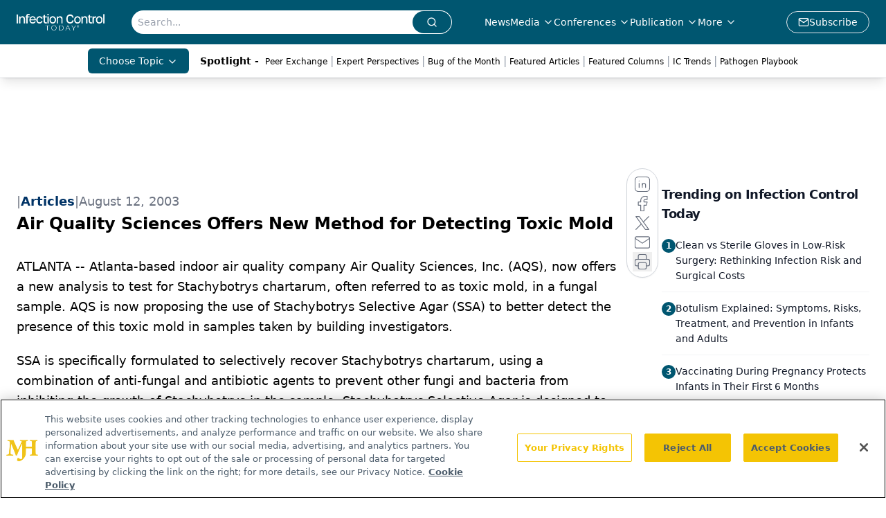

--- FILE ---
content_type: text/html; charset=utf-8
request_url: https://www.google.com/recaptcha/api2/aframe
body_size: 183
content:
<!DOCTYPE HTML><html><head><meta http-equiv="content-type" content="text/html; charset=UTF-8"></head><body><script nonce="s5VCxNJTNV6EcovKs0aIiA">/** Anti-fraud and anti-abuse applications only. See google.com/recaptcha */ try{var clients={'sodar':'https://pagead2.googlesyndication.com/pagead/sodar?'};window.addEventListener("message",function(a){try{if(a.source===window.parent){var b=JSON.parse(a.data);var c=clients[b['id']];if(c){var d=document.createElement('img');d.src=c+b['params']+'&rc='+(localStorage.getItem("rc::a")?sessionStorage.getItem("rc::b"):"");window.document.body.appendChild(d);sessionStorage.setItem("rc::e",parseInt(sessionStorage.getItem("rc::e")||0)+1);localStorage.setItem("rc::h",'1768722897017');}}}catch(b){}});window.parent.postMessage("_grecaptcha_ready", "*");}catch(b){}</script></body></html>

--- FILE ---
content_type: application/javascript
request_url: https://www.lightboxcdn.com/vendor/f19de7d5-1467-4cfd-bc71-9840bc506476/lightbox.js?cb=1768722882380
body_size: -67
content:
var DIGIOH_LOADER = DIGIOH_LOADER || {}; (function (digioh_loader) { if (digioh_loader.loaded) { return; } digioh_loader.loaded = true; var a = document, b = a.createElement("script"); b.type = "text/javascript"; b.async = !0; b.src = '//www.lightboxcdn.com/vendor/f19de7d5-1467-4cfd-bc71-9840bc506476/user' + ((window.sessionStorage.getItem('xdibx_boxqamode') == 1 || a.location.href.indexOf('boxqamode') > 0) ? '_qa' : '') + '.js?cb=638869085559113165'; a = a.getElementsByTagName("script")[0]; a.parentNode.insertBefore(b, a) })(DIGIOH_LOADER);

--- FILE ---
content_type: application/javascript
request_url: https://api.lightboxcdn.com/z9gd/43392/www.infectioncontroltoday.com/jsonp/z?cb=1768722883237&dre=l&callback=jQuery112406604257014947483_1768722883222&_=1768722883223
body_size: 1206
content:
jQuery112406604257014947483_1768722883222({"response":"[base64].[base64].[base64]","dre":"l","success":true});